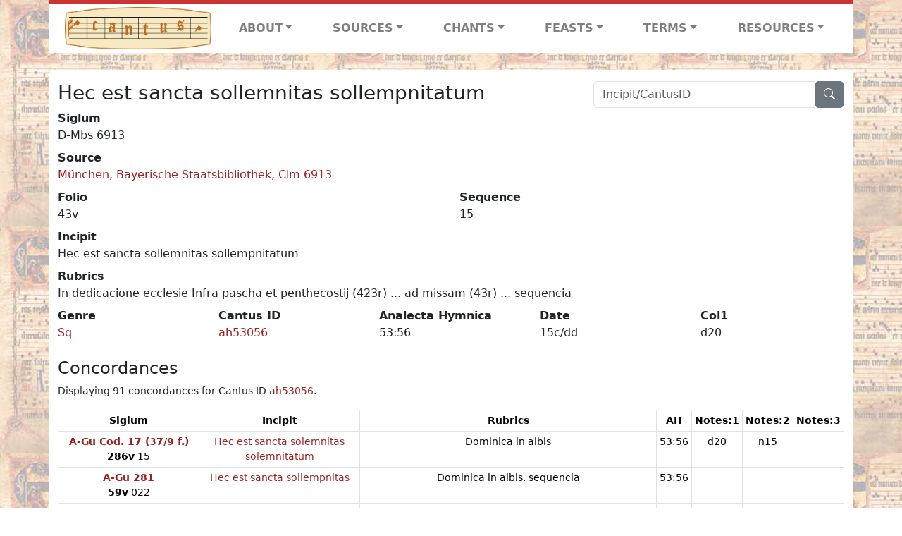

--- FILE ---
content_type: text/html; charset=utf-8
request_url: https://cantusdatabase.org/sequence/634580
body_size: 120938
content:


<!DOCTYPE html>
<html lang="en">
    <head>
        
            <!-- Google tag (gtag.js) -->
            <script async src="https://www.googletagmanager.com/gtag/js?id=G-JXEY1VRT2W"></script>
            <script>
                window.dataLayer = window.dataLayer || [];

                function gtag() {
                    dataLayer.push(arguments);
                }
                gtag('js', new Date());

                gtag('config', 'G-JXEY1VRT2W');
            </script>
        
        
        <title>Hec est sancta sollemnitas sollempnitatum | Cantus Database</title>
        <!-- Required meta tags -->
        <meta name="google-site-verification"
              content="EwxpNpZ_ZOQnetVVLELGn5-aD_beT3EQqUuI6glkArI" />
        <meta charset="utf-8" />
        <meta name="viewport"
              content="width=device-width, initial-scale=1, shrink-to-fit=no" />
        <link rel="icon" href="/static/favicon.ico" />
        <!-- Bootstrap CSS -->
        <link href="https://cdn.jsdelivr.net/npm/bootstrap@5.3.3/dist/css/bootstrap.min.css"
              rel="stylesheet"
              integrity="sha384-QWTKZyjpPEjISv5WaRU9OFeRpok6YctnYmDr5pNlyT2bRjXh0JMhjY6hW+ALEwIH"
              crossorigin="anonymous" />
        <!-- bootstrap CSS for icons -->
        <link rel="stylesheet"
              href="https://cdn.jsdelivr.net/npm/bootstrap-icons@1.11.3/font/bootstrap-icons.min.css" />
        <!-- JS, Popper.js, and jQuery -->
        <script src="https://cdn.jsdelivr.net/npm/@popperjs/core@2.11.8/dist/umd/popper.min.js"
                integrity="sha384-I7E8VVD/ismYTF4hNIPjVp/Zjvgyol6VFvRkX/vR+Vc4jQkC+hVqc2pM8ODewa9r"
                crossorigin="anonymous"></script>
        <script src="https://cdn.jsdelivr.net/npm/bootstrap@5.3.3/dist/js/bootstrap.min.js"
                integrity="sha384-0pUGZvbkm6XF6gxjEnlmuGrJXVbNuzT9qBBavbLwCsOGabYfZo0T0to5eqruptLy"
                crossorigin="anonymous"></script>
        <link href="/static/css/style.css" rel="stylesheet" />
        <link href="/static/fonts/volpiano.css"
              rel="stylesheet"
              media="screen" />
        <link rel="preconnect" href="https://fonts.googleapis.com" />
        <link rel="preconnect" href="https://fonts.gstatic.com" crossorigin />
        <link href="https://fonts.googleapis.com/css2?family=Radio+Canada:ital,wght@0,300..700;1,300..700&display=swap"
              rel="stylesheet" />
        
    </head>
    <body>
        
            <header>
    <nav class="navbar navbar-expand-lg py-0">
        <div class="container bg-white border-top">
            
<a class="navbar-brand" href="/">
    <img class="img-fluid"
         src="/static/cantus-logo.png"
         alt="Cantus Database home"
         title="Cantus Database Home"
         loading="lazy" />
</a>
<!-- Hamburger button to show nav when screen is smaller-->
<button class="navbar-toggler"
        type="button"
        data-bs-toggle="collapse"
        data-bs-target="#navbar-links"
        aria-controls="navbarSupportedContent"
        aria-expanded="false"
        aria-label="Toggle navigation">
    <span class="navbar-toggler-icon"></span>
</button>
<ul class="collapse navbar-collapse navbar-nav text-lg-center align-items-start text-start"
    id="navbar-links">
    <!-- ABOUT -->
    <li class="nav-item dropdown flex-fill">
        <a class="nav-link dropdown-toggle fw-bold"
           href="#"
           id="navbarDropdownLinkAbout"
           role="button"
           data-bs-toggle="dropdown"
           aria-haspopup="true"
           aria-expanded="false">ABOUT</a>
        <div class="dropdown-menu" aria-labelledby="navbarDropdownLinkAbout">
            <a class="dropdown-item" href="/">Home</a>
            <a class="dropdown-item" href="/articles/">News</a>
            <a class="dropdown-item" href="/indexers/">Contributors</a>
            <a class="dropdown-item" href="/about/id-numbers/">ID Numbers: A History and
            Explanation</a>
            <a class="dropdown-item" href="/about/acknowledgements/">Acknowledgements</a>
            <a class="dropdown-item" href="/about/faq/">FAQ</a>
            <a class="dropdown-item"
               href="https://www.youtube.com/watch?v=iMmGrUxhPj4"
               target="_blank">Short Video
            Introduction (YouTube)</a>
            <a class="dropdown-item" href="/about/principles-of-indexing/">Basic Principles of Indexing</a>
            
        </div>
    </li>
    <!-- SOURCES -->
    <li class="nav-item dropdown flex-fill">
        <a class="nav-link dropdown-toggle fw-bold"
           href="#"
           id="navbarDropdownLinkSources"
           role="button"
           data-bs-toggle="dropdown"
           aria-haspopup="true"
           aria-expanded="false">SOURCES</a>
        <div class="dropdown-menu" aria-labelledby="navbarDropdownLinkSources">
            <a class="dropdown-item" href="/sources/?segment=4063">Cantus DB: Sources with Inventories</a>
            <a class="dropdown-item"
               href="/CanadianChantDB/">Canadian Chant Database</a>
            <a class="dropdown-item" href="/Cantorales/">Cantorales in the Americas and Beyond</a>
            <a class="dropdown-item" href="/sources/?segment=4064">Sequence Database (Clavis Sequentiarum by Calvin Bower)</a>
            <a class="dropdown-item" href="/sources/">All Sources</a>
        </div>
    </li>
    <!-- CHANTS -->
    <li class="nav-item dropdown flex-fill">
        <a class="nav-link dropdown-toggle fw-bold"
           href="#"
           id="navbarDropdownLinkChants"
           role="button"
           data-bs-toggle="dropdown"
           aria-haspopup="true"
           aria-expanded="false">CHANTS</a>
        <div class="dropdown-menu" aria-labelledby="navbarDropdownLinkChants">
            <a class="dropdown-item" href="/chant-search/">Chant Search</a>
            <a class="dropdown-item" href="/melody/">Search by melody</a>
            <a class="dropdown-item" href="/sequences/">Clavis Sequentiarum (Sequence Database by Calvin
            Bower)</a>
        </div>
    </li>
    <!-- FEASTS -->
    <li class="nav-item dropdown flex-fill">
        <a class="nav-link dropdown-toggle fw-bold"
           href="#"
           id="navbarDropdownLinkFeasts"
           role="button"
           data-bs-toggle="dropdown"
           aria-haspopup="true"
           aria-expanded="false">FEASTS</a>
        <div class="dropdown-menu" aria-labelledby="navbarDropdownLinkFeasts">
            <a class="dropdown-item" href="/feasts/">List of all feasts</a>
            <a class="dropdown-item" href="/feasts/?date=sanc">Sanctorale</a>
            <a class="dropdown-item" href="/feasts/?date=temp">Temporale</a>
        </div>
    </li>
    <!-- TERMS -->
    <li class="nav-item dropdown flex-fill">
        <a class="nav-link dropdown-toggle fw-bold"
           href="#"
           id="navbarDropdownLinkTerms"
           role="button"
           data-bs-toggle="dropdown"
           aria-haspopup="true"
           aria-expanded="false">TERMS</a>
        <div class="dropdown-menu" aria-labelledby="navbarDropdownLinkTerms">
            <a class="dropdown-item" href="/genres/">Genre abbreviations</a>
            <a class="dropdown-item" href="/services/">Service abbreviations</a>
            <a class="dropdown-item" href="/description/">Fields</a>
        </div>
    </li>
    <!-- RESOURCES -->
    <li class="nav-item dropdown flex-fill">
        <a class="nav-link dropdown-toggle fw-bold"
           href="#"
           id="navbarDropdownLinkResources"
           role="button"
           data-bs-toggle="dropdown"
           aria-haspopup="true"
           aria-expanded="false">RESOURCES</a>
        <div class="dropdown-menu dropdown-menu-end"
             aria-labelledby="navbarDropdownLinkResources">
            <a class="dropdown-item" href="/tutorial/">Tutorial for Cantus Contributors</a>
            <a class="dropdown-item" href="/documents/">Key Instructional Documents</a>
            <a class="dropdown-item"
               href="https://sites.google.com/view/cantus-procedures-manual/home"
               target="_blank">Cantus Database Procedures Manual</a>
            <a class="dropdown-item" href="/citations/">Citation Style</a>
            <a class="dropdown-item" href="/references/">References</a>
        </div>
    </li>
</ul>

        </div>
    </nav>
</header>

        
        <!-- Content goes here, using the extends tag from Django -->
        <main role="main" class="content d-flex">
            
    <div class="container rounded bg-white pt-3 my-4">
        <div class="row">
            <div class="col-lg-4 search-bar order-lg-2">
                <script src="/static/js/search_bar.js"></script>
<div class="position-relative">
    <form method="GET" action="/chant-search/" autocomplete="off">
        <div class="input-group">
            <input type="search"
                   class="form-control"
                   placeholder="Incipit/CantusID"
                   id="searchBar"
                   name="search_bar" />
            <div class="input-group-append">
                <button class="btn btn-secondary" type="submit">
                    <i class="bi bi-search"></i>
                </button>
            </div>
        </div>
    </form>
    <!--The chants returned by the ajax call go here-->
    <div id="chantsDiv" class="position-absolute z-1 w-100"></div>
</div>

            </div>
            <div class="col-lg-8 order-lg-1 pt-3 pt-lg-0">
                
    <h3>Hec est sancta sollemnitas sollempnitatum</h3>
    

            </div>
        </div>
        <div class="row">
            <div class="col">
                
    <!--Display "submit success" message -->
    
    <dl>
        <dt>Siglum</dt>
        <dd>
            D-Mbs 6913
        </dd>
        
            <dt>Source</dt>
            <dd>
                <a href="/source/124042">
                    München, Bayerische Staatsbibliothek, Clm 6913
                </a>
            </dd>
        
        <div class="row">
            <div class="col">
                
                    <dt>Folio</dt>
                    <dd>
                        43v
                    </dd>
                
            </div>
            <div class="col">
                
                    <dt>Sequence</dt>
                    <dd>
                        15
                    </dd>
                
            </div>
        </div>
        
            <dt>Incipit</dt>
            <dd>
                Hec est sancta sollemnitas sollempnitatum
            </dd>
        
        
            <dt>Rubrics</dt>
            <dd>
                In dedicacione ecclesie Infra pascha et penthecostij (423r) ... ad missam (43r) ... sequencia
            </dd>
        
        <div class="row">
            
                <div class="col">
                    <dt>Genre</dt>
                    <dd>
                        <a href="/genre/158"
                           title="Sequence">Sq</a>
                    </dd>
                </div>
            
            
                <div class="col">
                    <dt>Cantus ID</dt>
                    <dd>
                        <a href="https://cantusindex.org/id/ah53056"
                           target="_blank">ah53056</a>
                    </dd>
                </div>
            
            
                <div class="col">
                    <dt>Analecta Hymnica</dt>
                    <dd>
                        53:56
                    </dd>
                </div>
            
            
                <div class="col">
                    <dt>Date</dt>
                    <dd>
                        15c/dd
                    </dd>
                </div>
            
            
                <div class="col">
                    <dt>Col1</dt>
                    <dd>
                        d20
                    </dd>
                </div>
            
            
            
        </div>
        <div class="row">
            
        </div>
    </dl>
    
        <h4>Concordances</h4>
        <p class="small">
            Displaying 91 concordances for Cantus ID <a href="https://cantusindex.org/id/ah53056" target=_blank>ah53056</a>.
        </p>
        <div class="table-responsive">
            <table class="table table-sm small table-bordered">
                <thead>
                    <tr>
                        <th scope="col" class="text-wrap text-center">Siglum</th>
                        <th scope="col" class="text-wrap text-center">Incipit</th>
                        <th scope="col" class="text-wrap text-center">Rubrics</th>
                        <th scope="col" class="text-wrap text-center">AH</th>
                        <th scope="col" class="text-wrap text-center">Notes:1</th>
                        <th scope="col" class="text-wrap text-center">Notes:2</th>
                        <th scope="col" class="text-wrap text-center">Notes:3</th>
                    </tr>
                </thead>
                <tbody>
                    
                        <tr>
                            <td class="text-wrap text-center">
                                
                                    <a href="/source/124052"
                                       title="Graz, Universitätsbibliothek, Cod. 17  (37/9 f.)"><b>A-Gu Cod. 17  (37/9 f.)</b></a>
                                    <br />
                                    <b>286v</b>  15
                                
                            </td>
                            <td class="text-wrap text-center">
                                <a href="/sequence/635069">Hec est sancta solemnitas solemnitatum</a>
                            </td>
                            <td class="text-wrap text-center">Dominica in albis</td>
                            <td class="text-wrap text-center">53:56</td>
                            <td class="text-wrap text-center">d20</td>
                            <td class="text-wrap text-center">n15</td>
                            <td class="text-wrap text-center"></td>
                        </tr>
                    
                        <tr>
                            <td class="text-wrap text-center">
                                
                                    <a href="/source/123957"
                                       title="Graz, Universitätsbibliothek, 281"><b>A-Gu 281</b></a>
                                    <br />
                                    <b>59v</b>  022
                                
                            </td>
                            <td class="text-wrap text-center">
                                <a href="/sequence/629696">Hec est sancta sollempnitas</a>
                            </td>
                            <td class="text-wrap text-center">Dominica in albis. sequencia</td>
                            <td class="text-wrap text-center">53:56</td>
                            <td class="text-wrap text-center"></td>
                            <td class="text-wrap text-center"></td>
                            <td class="text-wrap text-center"></td>
                        </tr>
                    
                        <tr>
                            <td class="text-wrap text-center">
                                
                                    <a href="/source/123902"
                                       title="Graz, Universitätsbibliothek, 479"><b>A-Gu 479</b></a>
                                    <br />
                                    <b>117r</b>  024
                                
                            </td>
                            <td class="text-wrap text-center">
                                <a href="/sequence/626978">Hec est sancta sollemnitas sollemnitatum</a>
                            </td>
                            <td class="text-wrap text-center">Dominica in albis</td>
                            <td class="text-wrap text-center">53:56</td>
                            <td class="text-wrap text-center"></td>
                            <td class="text-wrap text-center"></td>
                            <td class="text-wrap text-center"></td>
                        </tr>
                    
                        <tr>
                            <td class="text-wrap text-center">
                                
                                    <a href="/source/123932"
                                       title="Graz, Universitätsbibliothek, 761"><b>A-Gu 761</b></a>
                                    <br />
                                    <b>36v</b>  15
                                
                            </td>
                            <td class="text-wrap text-center">
                                <a href="/sequence/628004">Hec est sancta sollempnitas sollempnitatum</a>
                            </td>
                            <td class="text-wrap text-center">In octava</td>
                            <td class="text-wrap text-center">53:56</td>
                            <td class="text-wrap text-center"></td>
                            <td class="text-wrap text-center"></td>
                            <td class="text-wrap text-center"></td>
                        </tr>
                    
                        <tr>
                            <td class="text-wrap text-center">
                                
                                    <a href="/source/123988"
                                       title="Graz, Universitätsbibliothek, 767"><b>A-Gu 767</b></a>
                                    <br />
                                    <b>75r</b>  a15
                                
                            </td>
                            <td class="text-wrap text-center">
                                <a href="/sequence/630737">Hec est sancta sollempnitas sollempnitatum</a>
                            </td>
                            <td class="text-wrap text-center">De resurrectione</td>
                            <td class="text-wrap text-center">53:56</td>
                            <td class="text-wrap text-center"></td>
                            <td class="text-wrap text-center"></td>
                            <td class="text-wrap text-center"></td>
                        </tr>
                    
                        <tr>
                            <td class="text-wrap text-center">
                                
                                    <a href="/source/123930"
                                       title="Graz, Universitätsbibliothek, 769"><b>A-Gu 769</b></a>
                                    <br />
                                    <b>98r</b>  17
                                
                            </td>
                            <td class="text-wrap text-center">
                                <a href="/sequence/628064">Hec est sancta sollempnitas sollempnitatum</a>
                            </td>
                            <td class="text-wrap text-center">In octava pasche</td>
                            <td class="text-wrap text-center">53:56</td>
                            <td class="text-wrap text-center">int20</td>
                            <td class="text-wrap text-center"></td>
                            <td class="text-wrap text-center"></td>
                        </tr>
                    
                        <tr>
                            <td class="text-wrap text-center">
                                
                                    <a href="/source/123989"
                                       title="Klosterneuburg, Augustiner-Chorherrenstift - Bibliothek, 588"><b>A-KN 588</b></a>
                                    <br />
                                    <b>183r</b>  21
                                
                            </td>
                            <td class="text-wrap text-center">
                                <a href="/sequence/630923">Hec est sancta sollempnitas</a>
                            </td>
                            <td class="text-wrap text-center">[none]</td>
                            <td class="text-wrap text-center">53:56</td>
                            <td class="text-wrap text-center">d10</td>
                            <td class="text-wrap text-center"></td>
                            <td class="text-wrap text-center"></td>
                        </tr>
                    
                        <tr>
                            <td class="text-wrap text-center">
                                
                                    <a href="/source/123897"
                                       title="Linz, Oberösterreichische Landesbibliothek, 286"><b>A-LIb 286</b></a>
                                    <br />
                                    <b>49v</b>  15
                                
                            </td>
                            <td class="text-wrap text-center">
                                <a href="/sequence/626503">Hec est sollempnitas sollempnitatum</a>
                            </td>
                            <td class="text-wrap text-center">In octava pasche</td>
                            <td class="text-wrap text-center">53:56</td>
                            <td class="text-wrap text-center"></td>
                            <td class="text-wrap text-center"></td>
                            <td class="text-wrap text-center"></td>
                        </tr>
                    
                        <tr>
                            <td class="text-wrap text-center">
                                
                                    <a href="/source/123858"
                                       title="Linz, Oberösterreichische Landesbibliothek, 466"><b>A-LIb 466</b></a>
                                    <br />
                                    <b>59r</b>  14
                                
                            </td>
                            <td class="text-wrap text-center">
                                <a href="/sequence/624948">Haec est sancta sollempnitas</a>
                            </td>
                            <td class="text-wrap text-center">In octava paschae</td>
                            <td class="text-wrap text-center">53:56</td>
                            <td class="text-wrap text-center">d20</td>
                            <td class="text-wrap text-center"></td>
                            <td class="text-wrap text-center"></td>
                        </tr>
                    
                        <tr>
                            <td class="text-wrap text-center">
                                
                                    <a href="/source/123933"
                                       title="Vorau, Stiftsbibliothek, 177 (XC)"><b>A-VOR 177 (XC)</b></a>
                                    <br />
                                    <b>47v</b>  15
                                
                            </td>
                            <td class="text-wrap text-center">
                                <a href="/sequence/628110">Hec est sancta sollempnitas sollempnitatum</a>
                            </td>
                            <td class="text-wrap text-center">Sabbato</td>
                            <td class="text-wrap text-center">53:56</td>
                            <td class="text-wrap text-center">d20</td>
                            <td class="text-wrap text-center"></td>
                            <td class="text-wrap text-center"></td>
                        </tr>
                    
                        <tr>
                            <td class="text-wrap text-center">
                                
                                    <a href="/source/123915"
                                       title="Vorau, Stiftsbibliothek, 303 (XXXVII)"><b>A-VOR 303 (XXXVII)</b></a>
                                    <br />
                                    <b>78v</b>  17
                                
                            </td>
                            <td class="text-wrap text-center">
                                <a href="/sequence/627521">Hec est sacra sollempnitas sollempnitatum</a>
                            </td>
                            <td class="text-wrap text-center">In octava</td>
                            <td class="text-wrap text-center">53:56</td>
                            <td class="text-wrap text-center"></td>
                            <td class="text-wrap text-center"></td>
                            <td class="text-wrap text-center"></td>
                        </tr>
                    
                        <tr>
                            <td class="text-wrap text-center">
                                
                                    <a href="/source/123852"
                                       title="Wien, Österreichische Nationalbibliothek, Cpv 1043"><b>A-Wn Cpv 1043</b></a>
                                    <br />
                                    <b>3v</b>  13
                                
                            </td>
                            <td class="text-wrap text-center">
                                <a href="/sequence/623367">Haec est sancta sollempnitas</a>
                            </td>
                            <td class="text-wrap text-center">In octava pasche</td>
                            <td class="text-wrap text-center">53:56</td>
                            <td class="text-wrap text-center">d20</td>
                            <td class="text-wrap text-center"></td>
                            <td class="text-wrap text-center"></td>
                        </tr>
                    
                        <tr>
                            <td class="text-wrap text-center">
                                
                                    <a href="/source/123859"
                                       title="Wien, Österreichische Nationalbibliothek, Cpv 13 314"><b>A-Wn Cpv 13 314</b></a>
                                    <br />
                                    <b>97v</b>  a20
                                
                            </td>
                            <td class="text-wrap text-center">
                                <a href="/sequence/626242">Hec est sancta</a>
                            </td>
                            <td class="text-wrap text-center">In octava pascae</td>
                            <td class="text-wrap text-center">53:56</td>
                            <td class="text-wrap text-center"></td>
                            <td class="text-wrap text-center"></td>
                            <td class="text-wrap text-center"></td>
                        </tr>
                    
                        <tr>
                            <td class="text-wrap text-center">
                                
                                    <a href="/source/123898"
                                       title="Wien, Österreichische Nationalbibliothek, Ser. Nov. 2700"><b>A-Wn Ser. Nov. 2700</b></a>
                                    <br />
                                    <b>p. 448</b>  17
                                
                            </td>
                            <td class="text-wrap text-center">
                                <a href="/sequence/626573">Hec est sancta solemnitas</a>
                            </td>
                            <td class="text-wrap text-center">In inventione sancte crucis</td>
                            <td class="text-wrap text-center">53:56</td>
                            <td class="text-wrap text-center"></td>
                            <td class="text-wrap text-center"></td>
                            <td class="text-wrap text-center"></td>
                        </tr>
                    
                        <tr>
                            <td class="text-wrap text-center">
                                
                                    <a href="/source/123841"
                                       title="Einsiedeln, Stiftsbibliothek, cod. 113 (466)"><b>CH-E cod. 113 (466)</b></a>
                                    <br />
                                    <b>p. 46</b>  19
                                
                            </td>
                            <td class="text-wrap text-center">
                                <a href="/sequence/623532">Haec est sancta solemnitas solemnitatum</a>
                            </td>
                            <td class="text-wrap text-center">In inventione s. crucis</td>
                            <td class="text-wrap text-center">53:56</td>
                            <td class="text-wrap text-center">d20</td>
                            <td class="text-wrap text-center"></td>
                            <td class="text-wrap text-center"></td>
                        </tr>
                    
                        <tr>
                            <td class="text-wrap text-center">
                                
                                    <a href="/source/123883"
                                       title="Einsiedeln, Stiftsbibliothek, cod. 114"><b>CH-E cod. 114</b></a>
                                    <br />
                                    <b>p. 171</b>  19
                                
                            </td>
                            <td class="text-wrap text-center">
                                <a href="/sequence/624996">Haec est sancta solemnitas</a>
                            </td>
                            <td class="text-wrap text-center">In inventione s. crucis</td>
                            <td class="text-wrap text-center">53:56</td>
                            <td class="text-wrap text-center">d20</td>
                            <td class="text-wrap text-center"></td>
                            <td class="text-wrap text-center"></td>
                        </tr>
                    
                        <tr>
                            <td class="text-wrap text-center">
                                
                                    <a href="/source/123779"
                                       title="Einsiedeln, Stiftsbibliothek, cod. 121"><b>CH-E cod. 121</b></a>
                                    <br />
                                    <b>p. 483 [242r]</b>  23
                                
                            </td>
                            <td class="text-wrap text-center">
                                <a href="/sequence/620765">Haec est sancta solemnitas [inc., cf. 18]</a>
                            </td>
                            <td class="text-wrap text-center">De sanctae crucis inventio</td>
                            <td class="text-wrap text-center">53:56</td>
                            <td class="text-wrap text-center">d20</td>
                            <td class="text-wrap text-center">n15</td>
                            <td class="text-wrap text-center">Virgo plorans</td>
                        </tr>
                    
                        <tr>
                            <td class="text-wrap text-center">
                                
                                    <a href="/source/123779"
                                       title="Einsiedeln, Stiftsbibliothek, cod. 121"><b>CH-E cod. 121</b></a>
                                    <br />
                                    <b>p. 477 [239r]</b>  18
                                
                            </td>
                            <td class="text-wrap text-center">
                                <a href="/sequence/620760">Haec est sancta solemnitas solemnitatum</a>
                            </td>
                            <td class="text-wrap text-center">In octava paschae</td>
                            <td class="text-wrap text-center">53:56</td>
                            <td class="text-wrap text-center">d20</td>
                            <td class="text-wrap text-center">n15</td>
                            <td class="text-wrap text-center">Virgo plorans</td>
                        </tr>
                    
                        <tr>
                            <td class="text-wrap text-center">
                                
                                    <a href="/source/123895"
                                       title="Einsiedeln, Stiftsbibliothek, cod. 366"><b>CH-E cod. 366</b></a>
                                    <br />
                                    <b>p. 20</b>  22
                                
                            </td>
                            <td class="text-wrap text-center">
                                <a href="/sequence/625847">Hec est sancta sollemnitas sollemnitatum</a>
                            </td>
                            <td class="text-wrap text-center">In inventione s. crucis</td>
                            <td class="text-wrap text-center">53:56</td>
                            <td class="text-wrap text-center">d20</td>
                            <td class="text-wrap text-center">n15</td>
                            <td class="text-wrap text-center">Virgo plorans</td>
                        </tr>
                    
                        <tr>
                            <td class="text-wrap text-center">
                                
                                    <a href="/source/123896"
                                       title="Sankt-Gallen, Stiftsbibliothek, cod. 375"><b>CH-SGs cod. 375</b></a>
                                    <br />
                                    <b>p. 280</b>  a28
                                
                            </td>
                            <td class="text-wrap text-center">
                                <a href="/sequence/625797">Haec est sancta (inc. only)</a>
                            </td>
                            <td class="text-wrap text-center">De sanctae crucis inventione</td>
                            <td class="text-wrap text-center">53:56</td>
                            <td class="text-wrap text-center">[d20]</td>
                            <td class="text-wrap text-center"></td>
                            <td class="text-wrap text-center">Virgo plorans</td>
                        </tr>
                    
                        <tr>
                            <td class="text-wrap text-center">
                                
                                    <a href="/source/123896"
                                       title="Sankt-Gallen, Stiftsbibliothek, cod. 375"><b>CH-SGs cod. 375</b></a>
                                    <br />
                                    <b>p. 276</b>  a23
                                
                            </td>
                            <td class="text-wrap text-center">
                                <a href="/sequence/625792">Haec est sancta</a>
                            </td>
                            <td class="text-wrap text-center">In octava paschae</td>
                            <td class="text-wrap text-center">53:56</td>
                            <td class="text-wrap text-center">[d20]</td>
                            <td class="text-wrap text-center"></td>
                            <td class="text-wrap text-center">Virgo plorans</td>
                        </tr>
                    
                        <tr>
                            <td class="text-wrap text-center">
                                
                                    <a href="/source/123832"
                                       title="Sankt-Gallen, Stiftsbibliothek, cod. 376"><b>CH-SGs cod. 376</b></a>
                                    <br />
                                    <b>p. 368</b>  d35
                                
                            </td>
                            <td class="text-wrap text-center">
                                <a href="/sequence/623136">Haec est sancta (incipit only, no neumes)</a>
                            </td>
                            <td class="text-wrap text-center">De s. crucis inventione</td>
                            <td class="text-wrap text-center">53:56</td>
                            <td class="text-wrap text-center"></td>
                            <td class="text-wrap text-center"></td>
                            <td class="text-wrap text-center"></td>
                        </tr>
                    
                        <tr>
                            <td class="text-wrap text-center">
                                
                                    <a href="/source/123832"
                                       title="Sankt-Gallen, Stiftsbibliothek, cod. 376"><b>CH-SGs cod. 376</b></a>
                                    <br />
                                    <b>p. 364</b>  d30
                                
                            </td>
                            <td class="text-wrap text-center">
                                <a href="/sequence/623131">Haec est sancta solemnitas</a>
                            </td>
                            <td class="text-wrap text-center"></td>
                            <td class="text-wrap text-center">53:56</td>
                            <td class="text-wrap text-center">d20</td>
                            <td class="text-wrap text-center"></td>
                            <td class="text-wrap text-center">Virgo plorans</td>
                        </tr>
                    
                        <tr>
                            <td class="text-wrap text-center">
                                
                                    <a href="/source/123833"
                                       title="Sankt-Gallen, Stiftsbibliothek, cod. 378"><b>CH-SGs cod. 378</b></a>
                                    <br />
                                    <b>p. 214</b>  b28
                                
                            </td>
                            <td class="text-wrap text-center">
                                <a href="/sequence/623208">Haec est sancta solemnitas solemnitatum</a>
                            </td>
                            <td class="text-wrap text-center">Unde supra</td>
                            <td class="text-wrap text-center">53:56</td>
                            <td class="text-wrap text-center">d20</td>
                            <td class="text-wrap text-center"></td>
                            <td class="text-wrap text-center">Virgo plorans</td>
                        </tr>
                    
                        <tr>
                            <td class="text-wrap text-center">
                                
                                    <a href="/source/123833"
                                       title="Sankt-Gallen, Stiftsbibliothek, cod. 378"><b>CH-SGs cod. 378</b></a>
                                    <br />
                                    <b>p. 220</b>  b33
                                
                            </td>
                            <td class="text-wrap text-center">
                                <a href="/sequence/623213">Haec est sancta solemnitas (incipit only)</a>
                            </td>
                            <td class="text-wrap text-center">De inventione s. crucis</td>
                            <td class="text-wrap text-center">53:56</td>
                            <td class="text-wrap text-center"></td>
                            <td class="text-wrap text-center"></td>
                            <td class="text-wrap text-center"></td>
                        </tr>
                    
                        <tr>
                            <td class="text-wrap text-center">
                                
                                    <a href="/source/123842"
                                       title="Sankt-Gallen, Stiftsbibliothek, cod. 380"><b>CH-SGs cod. 380</b></a>
                                    <br />
                                    <b>p. 183</b>  a30
                                
                            </td>
                            <td class="text-wrap text-center">
                                <a href="/sequence/623596">Haec est sancta solemnitas (incipit only)</a>
                            </td>
                            <td class="text-wrap text-center">De sanctae crucis inventione</td>
                            <td class="text-wrap text-center">53:56</td>
                            <td class="text-wrap text-center"></td>
                            <td class="text-wrap text-center"></td>
                            <td class="text-wrap text-center">Virgo plorans</td>
                        </tr>
                    
                        <tr>
                            <td class="text-wrap text-center">
                                
                                    <a href="/source/123842"
                                       title="Sankt-Gallen, Stiftsbibliothek, cod. 380"><b>CH-SGs cod. 380</b></a>
                                    <br />
                                    <b>p. 178</b>  a25
                                
                            </td>
                            <td class="text-wrap text-center">
                                <a href="/sequence/623591">Haec est sancta solemnitas solemnitatum</a>
                            </td>
                            <td class="text-wrap text-center">In octava pasche</td>
                            <td class="text-wrap text-center">53:56</td>
                            <td class="text-wrap text-center">d20</td>
                            <td class="text-wrap text-center"></td>
                            <td class="text-wrap text-center">Virgo plorans</td>
                        </tr>
                    
                        <tr>
                            <td class="text-wrap text-center">
                                
                                    <a href="/source/123790"
                                       title="Sankt-Gallen, Stiftsbibliothek, cod. 381"><b>CH-SGs cod. 381</b></a>
                                    <br />
                                    <b>408</b>  31
                                
                            </td>
                            <td class="text-wrap text-center">
                                <a href="/sequence/620692">Haec est sancta solemnitas solemnitatum</a>
                            </td>
                            <td class="text-wrap text-center">In octava paschae</td>
                            <td class="text-wrap text-center">53:56</td>
                            <td class="text-wrap text-center">d20</td>
                            <td class="text-wrap text-center">n15</td>
                            <td class="text-wrap text-center">Virgo plorans</td>
                        </tr>
                    
                        <tr>
                            <td class="text-wrap text-center">
                                
                                    <a href="/source/123790"
                                       title="Sankt-Gallen, Stiftsbibliothek, cod. 381"><b>CH-SGs cod. 381</b></a>
                                    <br />
                                    <b>414</b>  36
                                
                            </td>
                            <td class="text-wrap text-center">
                                <a href="/sequence/620697">Haec est sancta solemnitas solemnnitatum</a>
                            </td>
                            <td class="text-wrap text-center">De crucis inventione</td>
                            <td class="text-wrap text-center">53:56</td>
                            <td class="text-wrap text-center">d20</td>
                            <td class="text-wrap text-center">n15</td>
                            <td class="text-wrap text-center">Virgo plorans</td>
                        </tr>
                    
                        <tr>
                            <td class="text-wrap text-center">
                                
                                    <a href="/source/123843"
                                       title="Sankt-Gallen, Stiftsbibliothek, cod. 382"><b>CH-SGs cod. 382</b></a>
                                    <br />
                                    <b>p. 137</b>  24
                                
                            </td>
                            <td class="text-wrap text-center">
                                <a href="/sequence/623662">Haec est sancta solemnitas</a>
                            </td>
                            <td class="text-wrap text-center">In inventione (p. 136) sancte crucis</td>
                            <td class="text-wrap text-center">53:56</td>
                            <td class="text-wrap text-center">d20</td>
                            <td class="text-wrap text-center"></td>
                            <td class="text-wrap text-center">Virgo plorans</td>
                        </tr>
                    
                        <tr>
                            <td class="text-wrap text-center">
                                
                                    <a href="/source/123843"
                                       title="Sankt-Gallen, Stiftsbibliothek, cod. 382"><b>CH-SGs cod. 382</b></a>
                                    <br />
                                    <b>p. 141</b>  29
                                
                            </td>
                            <td class="text-wrap text-center">
                                <a href="/sequence/623667">Haec est sancta solemnitas (inc. only)</a>
                            </td>
                            <td class="text-wrap text-center">De inventione sanctae crucis</td>
                            <td class="text-wrap text-center">53:56</td>
                            <td class="text-wrap text-center"></td>
                            <td class="text-wrap text-center"></td>
                            <td class="text-wrap text-center"></td>
                        </tr>
                    
                        <tr>
                            <td class="text-wrap text-center">
                                
                                    <a href="/source/123869"
                                       title="Zürich, Zentralbibliothek, Rh. 125"><b>CH-Zz Rh. 125</b></a>
                                    <br />
                                    <b>p. 200</b>  15
                                
                            </td>
                            <td class="text-wrap text-center">
                                <a href="/sequence/627662">Hec est sancta sollemnitas</a>
                            </td>
                            <td class="text-wrap text-center">In octava pasche</td>
                            <td class="text-wrap text-center">53:56</td>
                            <td class="text-wrap text-center"></td>
                            <td class="text-wrap text-center"></td>
                            <td class="text-wrap text-center"></td>
                        </tr>
                    
                        <tr>
                            <td class="text-wrap text-center">
                                
                                    <a href="/source/123952"
                                       title="Zürich, Zentralbibliothek, Rh. 14"><b>CH-Zz Rh. 14</b></a>
                                    <br />
                                    <b>56r</b>  18
                                
                            </td>
                            <td class="text-wrap text-center">
                                <a href="/sequence/628827">Haec est sancta sollemnitas</a>
                            </td>
                            <td class="text-wrap text-center">In octava pasche</td>
                            <td class="text-wrap text-center">53:56</td>
                            <td class="text-wrap text-center"></td>
                            <td class="text-wrap text-center"></td>
                            <td class="text-wrap text-center"></td>
                        </tr>
                    
                        <tr>
                            <td class="text-wrap text-center">
                                
                                    <a href="/source/123929"
                                       title="Zürich, Zentralbibliothek, Rh. 55"><b>CH-Zz Rh. 55</b></a>
                                    <br />
                                    <b>p. 218</b>  17
                                
                            </td>
                            <td class="text-wrap text-center">
                                <a href="/sequence/630444">Haec est sancta sollemnitas</a>
                            </td>
                            <td class="text-wrap text-center">[none]</td>
                            <td class="text-wrap text-center">53:56</td>
                            <td class="text-wrap text-center"></td>
                            <td class="text-wrap text-center"></td>
                            <td class="text-wrap text-center"></td>
                        </tr>
                    
                        <tr>
                            <td class="text-wrap text-center">
                                
                                    <a href="/source/123844"
                                       title="Zürich, Zentralbibliothek, Rh. 132"><b>CH-Zz Rh. 132</b></a>
                                    <br />
                                    <b>49v</b>  b19
                                
                            </td>
                            <td class="text-wrap text-center">
                                <a href="/sequence/623748">Haec est sancta solemnitas solemnitatum</a>
                            </td>
                            <td class="text-wrap text-center">In oct. Pasche [?]</td>
                            <td class="text-wrap text-center">53:56</td>
                            <td class="text-wrap text-center">d20</td>
                            <td class="text-wrap text-center"></td>
                            <td class="text-wrap text-center">[?]</td>
                        </tr>
                    
                        <tr>
                            <td class="text-wrap text-center">
                                
                                    <a href="/source/123975"
                                       title="Prague, Knihovna metropolitni kapituly sv. Vita, P VIII"><b>CZ-Pap P VIII</b></a>
                                    <br />
                                    <b>39v</b>  015
                                
                            </td>
                            <td class="text-wrap text-center">
                                <a href="/sequence/631585">Hec est sancta solempnitas</a>
                            </td>
                            <td class="text-wrap text-center">Alia</td>
                            <td class="text-wrap text-center">53:56</td>
                            <td class="text-wrap text-center">d20</td>
                            <td class="text-wrap text-center"></td>
                            <td class="text-wrap text-center"></td>
                        </tr>
                    
                        <tr>
                            <td class="text-wrap text-center">
                                
                                    <a href="/source/124013"
                                       title="Berlin, Staatsbibliothek Preussischer Kulturbesitz, MUS. MS. 40608"><b>D-B MUS. MS. 40608</b></a>
                                    <br />
                                    <b>123v</b>  18
                                
                            </td>
                            <td class="text-wrap text-center">
                                <a href="/sequence/636340">Hec est sancta sollempnitas</a>
                            </td>
                            <td class="text-wrap text-center">Dominica III (123r) ... Seq.</td>
                            <td class="text-wrap text-center">53:56</td>
                            <td class="text-wrap text-center">d20</td>
                            <td class="text-wrap text-center"></td>
                            <td class="text-wrap text-center"></td>
                        </tr>
                    
                        <tr>
                            <td class="text-wrap text-center">
                                
                                    <a href="/source/123916"
                                       title="Berlin, Staatsbibliothek Preussischer Kulturbesitz, th.lat.4o  664"><b>D-B th.lat.4o  664</b></a>
                                    <br />
                                    <b>177v</b>  14
                                
                            </td>
                            <td class="text-wrap text-center">
                                <a href="/sequence/627580">Hec est sancta sollempnitas sollempnitatum</a>
                            </td>
                            <td class="text-wrap text-center">feria v</td>
                            <td class="text-wrap text-center">53:56</td>
                            <td class="text-wrap text-center">d20</td>
                            <td class="text-wrap text-center">n15</td>
                            <td class="text-wrap text-center"></td>
                        </tr>
                    
                        <tr>
                            <td class="text-wrap text-center">
                                
                                    <a href="/source/123811"
                                       title="Berlin, Staatsbibliothek Preussischer Kulturbesitz, th.lat.4o  11"><b>D-B th.lat.4o  11</b></a>
                                    <br />
                                    <b>181r</b>  32
                                
                            </td>
                            <td class="text-wrap text-center">
                                <a href="/sequence/621657">Haec est sancta sollemnitas sollemnitatum</a>
                            </td>
                            <td class="text-wrap text-center">In octava paschae</td>
                            <td class="text-wrap text-center">53:56</td>
                            <td class="text-wrap text-center">d20</td>
                            <td class="text-wrap text-center"></td>
                            <td class="text-wrap text-center">Virgo plorans</td>
                        </tr>
                    
                        <tr>
                            <td class="text-wrap text-center">
                                
                                    <a href="/source/123812"
                                       title="Bamberg, Staatsbibliothek, lit. 5"><b>D-BAs lit. 5</b></a>
                                    <br />
                                    <b>92r</b>  27
                                
                            </td>
                            <td class="text-wrap text-center">
                                <a href="/sequence/621734">Haec est sancta sollemnitas</a>
                            </td>
                            <td class="text-wrap text-center">In octaba pasche</td>
                            <td class="text-wrap text-center">53:56</td>
                            <td class="text-wrap text-center">d20</td>
                            <td class="text-wrap text-center">n15</td>
                            <td class="text-wrap text-center">Virgo plorans</td>
                        </tr>
                    
                        <tr>
                            <td class="text-wrap text-center">
                                
                                    <a href="/source/123791"
                                       title="Bamberg, Staatsbibliothek, lit. 6"><b>D-BAs lit. 6</b></a>
                                    <br />
                                    <b>80v</b>  26
                                
                            </td>
                            <td class="text-wrap text-center">
                                <a href="/sequence/620921">Haec est sancta solemnitas solemnitatum [inc.]</a>
                            </td>
                            <td class="text-wrap text-center">Inventio sanctae crucis</td>
                            <td class="text-wrap text-center">53:56</td>
                            <td class="text-wrap text-center">d20</td>
                            <td class="text-wrap text-center">n15</td>
                            <td class="text-wrap text-center">[Vir]go plorans</td>
                        </tr>
                    
                        <tr>
                            <td class="text-wrap text-center">
                                
                                    <a href="/source/123791"
                                       title="Bamberg, Staatsbibliothek, lit. 6"><b>D-BAs lit. 6</b></a>
                                    <br />
                                    <b>80r</b>  21
                                
                            </td>
                            <td class="text-wrap text-center">
                                <a href="/sequence/620916">Haec est sancta solmnitas solemnitatum</a>
                            </td>
                            <td class="text-wrap text-center">In octavas paschae</td>
                            <td class="text-wrap text-center">53:56</td>
                            <td class="text-wrap text-center">d20</td>
                            <td class="text-wrap text-center">n15</td>
                            <td class="text-wrap text-center">Virgo plor[ans]</td>
                        </tr>
                    
                        <tr>
                            <td class="text-wrap text-center">
                                
                                    <a href="/source/123991"
                                       title="Karlsruhe, Badische Landesbibliothek - Musiksammlung, St. Peter 14a"><b>D-KA St. Peter 14a</b></a>
                                    <br />
                                    <b>76r</b>  16
                                
                            </td>
                            <td class="text-wrap text-center">
                                <a href="/sequence/630786">Hec est sancta sollemnitas</a>
                            </td>
                            <td class="text-wrap text-center">Sabbato</td>
                            <td class="text-wrap text-center">53:56</td>
                            <td class="text-wrap text-center"></td>
                            <td class="text-wrap text-center"></td>
                            <td class="text-wrap text-center"></td>
                        </tr>
                    
                        <tr>
                            <td class="text-wrap text-center">
                                
                                    <a href="/source/123874"
                                       title="Kassel, Landesbibliothek, 4o theol. 15"><b>D-Kl 4o theol. 15</b></a>
                                    <br />
                                    <b>182v</b>  20
                                
                            </td>
                            <td class="text-wrap text-center">
                                <a href="/sequence/625049">Hec est sancta sollempnitas</a>
                            </td>
                            <td class="text-wrap text-center">Feria vi</td>
                            <td class="text-wrap text-center">53:56</td>
                            <td class="text-wrap text-center">d20</td>
                            <td class="text-wrap text-center"></td>
                            <td class="text-wrap text-center"></td>
                        </tr>
                    
                        <tr>
                            <td class="text-wrap text-center">
                                
                                    <a href="/source/123878"
                                       title="München, Bayerische Staatsbibliothek, Clm 11004"><b>D-Mbs Clm 11004</b></a>
                                    <br />
                                    <b>110r</b>  15
                                
                            </td>
                            <td class="text-wrap text-center">
                                <a href="/sequence/624713">Haec est sancta sollemnitas</a>
                            </td>
                            <td class="text-wrap text-center">In octava pasche</td>
                            <td class="text-wrap text-center">53:56</td>
                            <td class="text-wrap text-center"></td>
                            <td class="text-wrap text-center">d20</td>
                            <td class="text-wrap text-center"></td>
                        </tr>
                    
                        <tr>
                            <td class="text-wrap text-center">
                                
                                    <a href="/source/123911"
                                       title="München, Bayerische Staatsbibliothek, Clm 13125"><b>D-Mbs Clm 13125</b></a>
                                    <br />
                                    <b>113r</b>  a18
                                
                            </td>
                            <td class="text-wrap text-center">
                                <a href="/sequence/626136">Hec est sancta sollemnitatum (sic)</a>
                            </td>
                            <td class="text-wrap text-center">[none]</td>
                            <td class="text-wrap text-center">53:56</td>
                            <td class="text-wrap text-center">d20</td>
                            <td class="text-wrap text-center"></td>
                            <td class="text-wrap text-center"></td>
                        </tr>
                    
                        <tr>
                            <td class="text-wrap text-center">
                                
                                    <a href="/source/124029"
                                       title="München, Bayerische Staatsbibliothek, Clm 14045"><b>D-Mbs Clm 14045</b></a>
                                    <br />
                                    <b>96r</b>  10
                                
                            </td>
                            <td class="text-wrap text-center">
                                <a href="/sequence/633037">Hec est sancta sollempnitas</a>
                            </td>
                            <td class="text-wrap text-center">De invencione s. crucis (95r) ... sequencia</td>
                            <td class="text-wrap text-center">53:56</td>
                            <td class="text-wrap text-center"></td>
                            <td class="text-wrap text-center"></td>
                            <td class="text-wrap text-center"></td>
                        </tr>
                    
                        <tr>
                            <td class="text-wrap text-center">
                                
                                    <a href="/source/123821"
                                       title="München, Bayerische Staatsbibliothek, Clm 14083"><b>D-Mbs Clm 14083</b></a>
                                    <br />
                                    <b>16r</b>  s20
                                
                            </td>
                            <td class="text-wrap text-center">
                                <a href="/sequence/622584">Haec est sancta sollemnitas sollemnitatem (sic)</a>
                            </td>
                            <td class="text-wrap text-center">In octava paschae</td>
                            <td class="text-wrap text-center">53:56</td>
                            <td class="text-wrap text-center">d20</td>
                            <td class="text-wrap text-center"></td>
                            <td class="text-wrap text-center"></td>
                        </tr>
                    
                        <tr>
                            <td class="text-wrap text-center">
                                
                                    <a href="/source/123992"
                                       title="München, Bayerische Staatsbibliothek, Clm 15730"><b>D-Mbs Clm 15730</b></a>
                                    <br />
                                    <b>62v</b>  14
                                
                            </td>
                            <td class="text-wrap text-center">
                                <a href="/sequence/630841">Hec est sancta sollempnitas</a>
                            </td>
                            <td class="text-wrap text-center">Feria quinta</td>
                            <td class="text-wrap text-center">53:56</td>
                            <td class="text-wrap text-center">d20</td>
                            <td class="text-wrap text-center"></td>
                            <td class="text-wrap text-center"></td>
                        </tr>
                    
                        <tr>
                            <td class="text-wrap text-center">
                                
                                    <a href="/source/123834"
                                       title="München, Bayerische Staatsbibliothek, Clm 17019"><b>D-Mbs Clm 17019</b></a>
                                    <br />
                                    <b>80r</b>  16
                                
                            </td>
                            <td class="text-wrap text-center">
                                <a href="/sequence/624808">Haec est sancta sollemnitas</a>
                            </td>
                            <td class="text-wrap text-center">Dom. in octava pasche</td>
                            <td class="text-wrap text-center">53:56</td>
                            <td class="text-wrap text-center"></td>
                            <td class="text-wrap text-center"></td>
                            <td class="text-wrap text-center"></td>
                        </tr>
                    
                        <tr>
                            <td class="text-wrap text-center">
                                
                                    <a href="/source/124057"
                                       title="München, Bayerische Staatsbibliothek, Clm 19267"><b>D-Mbs Clm 19267</b></a>
                                    <br />
                                    <b>225r</b>  14
                                
                            </td>
                            <td class="text-wrap text-center">
                                <a href="/sequence/635152">Hec est sancta sollempnitas sollempnitatum</a>
                            </td>
                            <td class="text-wrap text-center">In invencione s. crucis</td>
                            <td class="text-wrap text-center">53:56</td>
                            <td class="text-wrap text-center">d20</td>
                            <td class="text-wrap text-center"></td>
                            <td class="text-wrap text-center"></td>
                        </tr>
                    
                        <tr>
                            <td class="text-wrap text-center">
                                
                                    <a href="/source/124016"
                                       title="München, Bayerische Staatsbibliothek, Clm 23001"><b>D-Mbs Clm 23001</b></a>
                                    <br />
                                    <b>98v</b>  09
                                
                            </td>
                            <td class="text-wrap text-center">
                                <a href="/sequence/635937">Hec est sancta solemnitas solemnitatum</a>
                            </td>
                            <td class="text-wrap text-center">Alia sequencia</td>
                            <td class="text-wrap text-center">53:56</td>
                            <td class="text-wrap text-center">d20</td>
                            <td class="text-wrap text-center">n15</td>
                            <td class="text-wrap text-center"></td>
                        </tr>
                    
                        <tr>
                            <td class="text-wrap text-center">
                                
                                    <a href="/source/123879"
                                       title="München, Bayerische Staatsbibliothek, Clm 23063"><b>D-Mbs Clm 23063</b></a>
                                    <br />
                                    <b>41r</b>  15
                                
                            </td>
                            <td class="text-wrap text-center">
                                <a href="/sequence/624846">Hec est sancta sollempnitas sollempnitatum</a>
                            </td>
                            <td class="text-wrap text-center">Sabbato</td>
                            <td class="text-wrap text-center">53:56</td>
                            <td class="text-wrap text-center"></td>
                            <td class="text-wrap text-center"></td>
                            <td class="text-wrap text-center"></td>
                        </tr>
                    
                        <tr>
                            <td class="text-wrap text-center">
                                
                                    <a href="/source/123910"
                                       title="München, Bayerische Staatsbibliothek, Clm 23270"><b>D-Mbs Clm 23270</b></a>
                                    <br />
                                    <b>72r</b>  14
                                
                            </td>
                            <td class="text-wrap text-center">
                                <a href="/sequence/625683">Hec est sancta sollemnitas</a>
                            </td>
                            <td class="text-wrap text-center">[none]</td>
                            <td class="text-wrap text-center">53:56</td>
                            <td class="text-wrap text-center"></td>
                            <td class="text-wrap text-center"></td>
                            <td class="text-wrap text-center"></td>
                        </tr>
                    
                        <tr>
                            <td class="text-wrap text-center">
                                
                                    <a href="/source/123877"
                                       title="München, Bayerische Staatsbibliothek, Clm 27130"><b>D-Mbs Clm 27130</b></a>
                                    <br />
                                    <b>94r</b>  19
                                
                            </td>
                            <td class="text-wrap text-center">
                                <a href="/sequence/625095">Hec est sancta sollempnitas</a>
                            </td>
                            <td class="text-wrap text-center">In inventione sanctae crucis</td>
                            <td class="text-wrap text-center">53:56</td>
                            <td class="text-wrap text-center">d20</td>
                            <td class="text-wrap text-center"></td>
                            <td class="text-wrap text-center">Virgo plorans</td>
                        </tr>
                    
                        <tr>
                            <td class="text-wrap text-center">
                                
                                    <a href="/source/123861"
                                       title="München, Bayerische Staatsbibliothek, Clm 29308(18"><b>D-Mbs Clm 29308(18</b></a>
                                    <br />
                                    <b>3v</b>  17
                                
                            </td>
                            <td class="text-wrap text-center">
                                <a href="/sequence/625624">Haec est sancta sollemnitas sollemnitatum</a>
                            </td>
                            <td class="text-wrap text-center">Dom. in octava</td>
                            <td class="text-wrap text-center">53:56</td>
                            <td class="text-wrap text-center"></td>
                            <td class="text-wrap text-center"></td>
                            <td class="text-wrap text-center"></td>
                        </tr>
                    
                        <tr>
                            <td class="text-wrap text-center">
                                
                                    <a href="/source/123875"
                                       title="München, Bayerische Staatsbibliothek, Clm 3008"><b>D-Mbs Clm 3008</b></a>
                                    <br />
                                    <b>59v</b>  29suppl.
                                
                            </td>
                            <td class="text-wrap text-center">
                                <a href="/sequence/624933">Haec est sancta sollempnitas sollempnitatum</a>
                            </td>
                            <td class="text-wrap text-center"></td>
                            <td class="text-wrap text-center">53:56</td>
                            <td class="text-wrap text-center"></td>
                            <td class="text-wrap text-center">d20</td>
                            <td class="text-wrap text-center"></td>
                        </tr>
                    
                        <tr>
                            <td class="text-wrap text-center">
                                
                                    <a href="/source/124041"
                                       title="München, Bayerische Staatsbibliothek, Clm 3311"><b>D-Mbs Clm 3311</b></a>
                                    <br />
                                    <b>300v</b>  215
                                
                            </td>
                            <td class="text-wrap text-center">
                                <a href="/sequence/634565">Hec est sancta solempnitas (inc. only)</a>
                            </td>
                            <td class="text-wrap text-center">Officium de sanguine dni (300r) ... sequencia</td>
                            <td class="text-wrap text-center">53:56</td>
                            <td class="text-wrap text-center"></td>
                            <td class="text-wrap text-center"></td>
                            <td class="text-wrap text-center"></td>
                        </tr>
                    
                        <tr>
                            <td class="text-wrap text-center">
                                
                                    <a href="/source/124041"
                                       title="München, Bayerische Staatsbibliothek, Clm 3311"><b>D-Mbs Clm 3311</b></a>
                                    <br />
                                    <b>174v</b>  050
                                
                            </td>
                            <td class="text-wrap text-center">
                                <a href="/sequence/634400">Hec est sancta solempnitas solempnitatum</a>
                            </td>
                            <td class="text-wrap text-center">In invencione sancte crucis</td>
                            <td class="text-wrap text-center">53:56</td>
                            <td class="text-wrap text-center"></td>
                            <td class="text-wrap text-center"></td>
                            <td class="text-wrap text-center"></td>
                        </tr>
                    
                        <tr>
                            <td class="text-wrap text-center">
                                
                                    <a href="/source/123867"
                                       title="München, Bayerische Staatsbibliothek, Clm 3914"><b>D-Mbs Clm 3914</b></a>
                                    <br />
                                    <b>131v</b>  16
                                
                            </td>
                            <td class="text-wrap text-center">
                                <a href="/sequence/627713">Hec est sancta sollempnitas</a>
                            </td>
                            <td class="text-wrap text-center">feria vi</td>
                            <td class="text-wrap text-center">53:56</td>
                            <td class="text-wrap text-center">d20</td>
                            <td class="text-wrap text-center"></td>
                            <td class="text-wrap text-center"></td>
                        </tr>
                    
                        <tr>
                            <td class="text-wrap text-center">
                                
                                    <a href="/source/124054"
                                       title="München, Bayerische Staatsbibliothek, Clm 4101"><b>D-Mbs Clm 4101</b></a>
                                    <br />
                                    <b>196v</b>  014
                                
                            </td>
                            <td class="text-wrap text-center">
                                <a href="/sequence/635197">Hec est sancta solemnitas solemnitatum</a>
                            </td>
                            <td class="text-wrap text-center">Feria vi</td>
                            <td class="text-wrap text-center">53:56</td>
                            <td class="text-wrap text-center">d20</td>
                            <td class="text-wrap text-center"></td>
                            <td class="text-wrap text-center"></td>
                        </tr>
                    
                        <tr>
                            <td class="text-wrap text-center">
                                
                                    <a href="/source/124027"
                                       title="München, Bayerische Staatsbibliothek, Clm 4548"><b>D-Mbs Clm 4548</b></a>
                                    <br />
                                    <b>31v</b>  20
                                
                            </td>
                            <td class="text-wrap text-center">
                                <a href="/sequence/633089">Hec est sancta sollempnitas sollempnitatum</a>
                            </td>
                            <td class="text-wrap text-center">In invencione sancte crucis ...   sequencia</td>
                            <td class="text-wrap text-center">53:56</td>
                            <td class="text-wrap text-center"></td>
                            <td class="text-wrap text-center"></td>
                            <td class="text-wrap text-center"></td>
                        </tr>
                    
                        <tr>
                            <td class="text-wrap text-center">
                                
                                    <a href="/source/124042"
                                       title="München, Bayerische Staatsbibliothek, Clm 6913"><b>D-Mbs Clm 6913</b></a>
                                    <br />
                                    <b>43v</b>  15
                                
                            </td>
                            <td class="text-wrap text-center">
                                <a href="/sequence/634580">Hec est sancta sollemnitas sollempnitatum</a>
                            </td>
                            <td class="text-wrap text-center">In dedicacione ecclesie Infra pascha et penthecostij (423r) ... ad missam (43r) ... sequencia</td>
                            <td class="text-wrap text-center">53:56</td>
                            <td class="text-wrap text-center">d20</td>
                            <td class="text-wrap text-center"></td>
                            <td class="text-wrap text-center"></td>
                        </tr>
                    
                        <tr>
                            <td class="text-wrap text-center">
                                
                                    <a href="/source/123961"
                                       title="München, Bayerische Staatsbibliothek, Clm 7919"><b>D-Mbs Clm 7919</b></a>
                                    <br />
                                    <b>160v</b>  15
                                
                            </td>
                            <td class="text-wrap text-center">
                                <a href="/sequence/630002">Hec est sancta sollempnitas</a>
                            </td>
                            <td class="text-wrap text-center">Feria v</td>
                            <td class="text-wrap text-center">53:56</td>
                            <td class="text-wrap text-center"></td>
                            <td class="text-wrap text-center"></td>
                            <td class="text-wrap text-center"></td>
                        </tr>
                    
                        <tr>
                            <td class="text-wrap text-center">
                                
                                    <a href="/source/124000"
                                       title="München, Universitätsbibliothek, MS 2° 156"><b>D-Mu MS 2° 156</b></a>
                                    <br />
                                    <b>173v</b>  17
                                
                            </td>
                            <td class="text-wrap text-center">
                                <a href="/sequence/631757">Hec est sancta sollempnitas</a>
                            </td>
                            <td class="text-wrap text-center">Item alia sequencia [in festo pasche]</td>
                            <td class="text-wrap text-center">53:56</td>
                            <td class="text-wrap text-center">d20</td>
                            <td class="text-wrap text-center">n15</td>
                            <td class="text-wrap text-center"></td>
                        </tr>
                    
                        <tr>
                            <td class="text-wrap text-center">
                                
                                    <a href="/source/124081"
                                       title=" Print (Multiple Copies), D-P/imp1511"><b>Cantus D-P/imp1511</b></a>
                                    <br />
                                    <b>204v</b>  13
                                
                            </td>
                            <td class="text-wrap text-center">
                                <a href="/sequence/636792">Hec est sancta sollennitas solennitatum [sic]</a>
                            </td>
                            <td class="text-wrap text-center">In Octava pasce. Sequentia (204r)</td>
                            <td class="text-wrap text-center">53:56</td>
                            <td class="text-wrap text-center">d20</td>
                            <td class="text-wrap text-center">n</td>
                            <td class="text-wrap text-center"></td>
                        </tr>
                    
                        <tr>
                            <td class="text-wrap text-center">
                                
                                    <a href="/source/123982"
                                       title="Regensburg, Staatliche Bibliothek, 4o Liturg. 19"><b>D-Rs 4o Liturg. 19</b></a>
                                    <br />
                                    <b>198v</b>  19
                                
                            </td>
                            <td class="text-wrap text-center">
                                <a href="/sequence/632478">Hec est sancta solempnitas</a>
                            </td>
                            <td class="text-wrap text-center">[in oct. paschae]</td>
                            <td class="text-wrap text-center">53:56</td>
                            <td class="text-wrap text-center">d20</td>
                            <td class="text-wrap text-center"></td>
                            <td class="text-wrap text-center"></td>
                        </tr>
                    
                        <tr>
                            <td class="text-wrap text-center">
                                
                                    <a href="/source/123912"
                                       title="Stuttgart, Württembergische Landesbibliothek, cod. bibl., 2o 20"><b>D-Sl cod. bibl., 2o 20</b></a>
                                    <br />
                                    <b>64r</b>  09
                                
                            </td>
                            <td class="text-wrap text-center">
                                <a href="/sequence/625711">Hec est sancta sollemnitas</a>
                            </td>
                            <td class="text-wrap text-center">In octava domini</td>
                            <td class="text-wrap text-center">53:56</td>
                            <td class="text-wrap text-center"></td>
                            <td class="text-wrap text-center"></td>
                            <td class="text-wrap text-center"></td>
                        </tr>
                    
                        <tr>
                            <td class="text-wrap text-center">
                                
                                    <a href="/source/123881"
                                       title="Stuttgart, Württembergische Landesbibliothek, Cod. bibl. 4o 36"><b>D-Sl Cod. bibl. 4o 36</b></a>
                                    <br />
                                    <b>94v</b>  15
                                
                            </td>
                            <td class="text-wrap text-center">
                                <a href="/sequence/625163">Haec est sancta sollempnitas sollempnitatum</a>
                            </td>
                            <td class="text-wrap text-center">In inventione sanctae crucis (94r)</td>
                            <td class="text-wrap text-center">53:56</td>
                            <td class="text-wrap text-center">d20</td>
                            <td class="text-wrap text-center"></td>
                            <td class="text-wrap text-center"></td>
                        </tr>
                    
                        <tr>
                            <td class="text-wrap text-center">
                                
                                    <a href="/source/123862"
                                       title="Stuttgart, Württembergische Landesbibliothek, Cod. brev. 160"><b>D-Sl Cod. brev. 160</b></a>
                                    <br />
                                    <b>20r</b>  20
                                
                            </td>
                            <td class="text-wrap text-center">
                                <a href="/sequence/626082">Haec est sancta solemnitas</a>
                            </td>
                            <td class="text-wrap text-center">[none]</td>
                            <td class="text-wrap text-center">53:56</td>
                            <td class="text-wrap text-center"></td>
                            <td class="text-wrap text-center"></td>
                            <td class="text-wrap text-center">Virgo plorans</td>
                        </tr>
                    
                        <tr>
                            <td class="text-wrap text-center">
                                
                                    <a href="/source/124098"
                                       title=" Print (Multiple Copies), D-WÜ/imp1583"><b>Cantus D-WÜ/imp1583</b></a>
                                    <br />
                                    <b>161r</b>  14
                                
                            </td>
                            <td class="text-wrap text-center">
                                <a href="/sequence/637588">Haec est sancta solemnitas</a>
                            </td>
                            <td class="text-wrap text-center">In octava paschae</td>
                            <td class="text-wrap text-center">53:56</td>
                            <td class="text-wrap text-center">d20</td>
                            <td class="text-wrap text-center"></td>
                            <td class="text-wrap text-center"></td>
                        </tr>
                    
                        <tr>
                            <td class="text-wrap text-center">
                                
                                    <a href="/source/123940"
                                       title="Colmar, Bibliothèque municipale, 409"><b>F-CO 409</b></a>
                                    <br />
                                    <b>11r</b>  17
                                
                            </td>
                            <td class="text-wrap text-center">
                                <a href="/sequence/627964">Hec est sancta sollempnitas</a>
                            </td>
                            <td class="text-wrap text-center">In octava pasche</td>
                            <td class="text-wrap text-center">53:56</td>
                            <td class="text-wrap text-center">d20</td>
                            <td class="text-wrap text-center"></td>
                            <td class="text-wrap text-center"></td>
                        </tr>
                    
                        <tr>
                            <td class="text-wrap text-center">
                                
                                    <a href="/source/123835"
                                       title="Metz, Bibliothèque municipale, ms 452"><b>F-ME ms 452</b></a>
                                    <br />
                                    <b>63v</b>  19
                                
                            </td>
                            <td class="text-wrap text-center">
                                <a href="/sequence/624023">Haec est sancta sollempnitas sollempnitatum</a>
                            </td>
                            <td class="text-wrap text-center">In octava pasche</td>
                            <td class="text-wrap text-center">53:56</td>
                            <td class="text-wrap text-center">d20</td>
                            <td class="text-wrap text-center"></td>
                            <td class="text-wrap text-center"></td>
                        </tr>
                    
                        <tr>
                            <td class="text-wrap text-center">
                                
                                    <a href="/source/123837"
                                       title="Paris, Bibliothèque nationale, lat. 10510"><b>F-Pn lat. 10510</b></a>
                                    <br />
                                    <b>43v</b>  22
                                
                            </td>
                            <td class="text-wrap text-center">
                                <a href="/sequence/623803">Haec est sancta sollempnitas solemnitatum</a>
                            </td>
                            <td class="text-wrap text-center">In octava paschae</td>
                            <td class="text-wrap text-center">53:56</td>
                            <td class="text-wrap text-center">fc62</td>
                            <td class="text-wrap text-center">n</td>
                            <td class="text-wrap text-center">Virgo plorans</td>
                        </tr>
                    
                        <tr>
                            <td class="text-wrap text-center">
                                
                                    <a href="/source/123926"
                                       title="Paris, Bibliothèque nationale, lat. 904"><b>F-Pn lat. 904</b></a>
                                    <br />
                                    <b>122r</b>  23
                                
                            </td>
                            <td class="text-wrap text-center">
                                <a href="/sequence/630564">Hec est sancta sollemnitas (incipit only)</a>
                            </td>
                            <td class="text-wrap text-center">In annotinum pascha officium</td>
                            <td class="text-wrap text-center">53:56</td>
                            <td class="text-wrap text-center"></td>
                            <td class="text-wrap text-center"></td>
                            <td class="text-wrap text-center"></td>
                        </tr>
                    
                        <tr>
                            <td class="text-wrap text-center">
                                
                                    <a href="/source/123926"
                                       title="Paris, Bibliothèque nationale, lat. 904"><b>F-Pn lat. 904</b></a>
                                    <br />
                                    <b>116v</b>  19
                                
                            </td>
                            <td class="text-wrap text-center">
                                <a href="/sequence/630560">Hec est sancta sollemnitas</a>
                            </td>
                            <td class="text-wrap text-center">Feria sexta (116r)</td>
                            <td class="text-wrap text-center">53:56</td>
                            <td class="text-wrap text-center">d20</td>
                            <td class="text-wrap text-center"></td>
                            <td class="text-wrap text-center"></td>
                        </tr>
                    
                        <tr>
                            <td class="text-wrap text-center">
                                
                                    <a href="/source/124067"
                                       title="Paris, Bibliothèque nationale, lat. 905"><b>F-Pn lat. 905</b></a>
                                    <br />
                                    <b>117r</b>  24
                                
                            </td>
                            <td class="text-wrap text-center">
                                <a href="/sequence/633820">Ec est sancta solemnitas solemnitatum</a>
                            </td>
                            <td class="text-wrap text-center">feria sexta officium (116v)</td>
                            <td class="text-wrap text-center">53:56</td>
                            <td class="text-wrap text-center">d20</td>
                            <td class="text-wrap text-center"></td>
                            <td class="text-wrap text-center"></td>
                        </tr>
                    
                        <tr>
                            <td class="text-wrap text-center">
                                
                                    <a href="/source/124067"
                                       title="Paris, Bibliothèque nationale, lat. 905"><b>F-Pn lat. 905</b></a>
                                    <br />
                                    <b>122r</b>  27
                                
                            </td>
                            <td class="text-wrap text-center">
                                <a href="/sequence/633823">Hec est solemnitas (rubric only)</a>
                            </td>
                            <td class="text-wrap text-center">see f. 122r:  long and envolved</td>
                            <td class="text-wrap text-center">53:56</td>
                            <td class="text-wrap text-center"></td>
                            <td class="text-wrap text-center"></td>
                            <td class="text-wrap text-center"></td>
                        </tr>
                    
                        <tr>
                            <td class="text-wrap text-center">
                                
                                    <a href="/source/123793"
                                       title="Paris, Bibliothèque nationale, fonds lat. 9448"><b>F-Pn fonds lat. 9448</b></a>
                                    <br />
                                    <b>44r</b>  23
                                
                            </td>
                            <td class="text-wrap text-center">
                                <a href="/sequence/620851">Haec est sancta sollempnitas sollempnitatum</a>
                            </td>
                            <td class="text-wrap text-center">Dominica oct. pasche </td>
                            <td class="text-wrap text-center">53:56</td>
                            <td class="text-wrap text-center">d20</td>
                            <td class="text-wrap text-center"></td>
                            <td class="text-wrap text-center">Virgo plorans</td>
                        </tr>
                    
                        <tr>
                            <td class="text-wrap text-center">
                                
                                    <a href="/source/123830"
                                       title="Paris, Bibliothèque nationale, lat. 9449"><b>F-Pn lat. 9449</b></a>
                                    <br />
                                    <b>65r</b>  44
                                
                            </td>
                            <td class="text-wrap text-center">
                                <a href="/sequence/623340">Haec est sancta sollemnitas</a>
                            </td>
                            <td class="text-wrap text-center">Assomptio sancte marie (63v) ... prosa</td>
                            <td class="text-wrap text-center">42:64</td>
                            <td class="text-wrap text-center"></td>
                            <td class="text-wrap text-center"></td>
                            <td class="text-wrap text-center"></td>
                        </tr>
                    
                        <tr>
                            <td class="text-wrap text-center">
                                
                                    <a href="/source/123805"
                                       title="London, British Library, Royal 8 C. XIII"><b>GB-Lbl Royal 8 C. XIII</b></a>
                                    <br />
                                    <b>19v</b>  12
                                
                            </td>
                            <td class="text-wrap text-center">
                                <a href="/sequence/624517">Hec est sancta solennitas solennitatum</a>
                            </td>
                            <td class="text-wrap text-center">Prosa de pascha</td>
                            <td class="text-wrap text-center">53:56</td>
                            <td class="text-wrap text-center">d20</td>
                            <td class="text-wrap text-center"></td>
                            <td class="text-wrap text-center"></td>
                        </tr>
                    
                        <tr>
                            <td class="text-wrap text-center">
                                
                                    <a href="/source/123865"
                                       title="London, British Library, add. 24680"><b>GB-Lbl add. 24680</b></a>
                                    <br />
                                    <b>60v</b>  34
                                
                            </td>
                            <td class="text-wrap text-center">
                                <a href="/sequence/626199">Haec est sancta solemnitas solemnitatum</a>
                            </td>
                            <td class="text-wrap text-center">De s. cruce</td>
                            <td class="text-wrap text-center">53:56</td>
                            <td class="text-wrap text-center">d20</td>
                            <td class="text-wrap text-center"></td>
                            <td class="text-wrap text-center"></td>
                        </tr>
                    
                        <tr>
                            <td class="text-wrap text-center">
                                
                                    <a href="/source/123797"
                                       title="Oxford, Bodleian Library, MS. Selden Supra 27"><b>GB-Ob MS. Selden Supra 27</b></a>
                                    <br />
                                    <b>26v</b>  26
                                
                            </td>
                            <td class="text-wrap text-center">
                                <a href="/sequence/620971">Haec est sancta sollempnitas</a>
                            </td>
                            <td class="text-wrap text-center">In oct. pasche</td>
                            <td class="text-wrap text-center">53:56</td>
                            <td class="text-wrap text-center">d20</td>
                            <td class="text-wrap text-center"></td>
                            <td class="text-wrap text-center">Virgo plorans</td>
                        </tr>
                    
                        <tr>
                            <td class="text-wrap text-center">
                                
                                    <a href="/source/123944"
                                       title="Oxford, Bodleian Library, MS. Canon. Liturg. 340"><b>GB-Ob MS. Canon. Liturg. 340</b></a>
                                    <br />
                                    <b>141r</b>  16
                                
                            </td>
                            <td class="text-wrap text-center">
                                <a href="/sequence/628397">Hec est sancta sollempnitas sollempnitatum</a>
                            </td>
                            <td class="text-wrap text-center">De inventione sancte crucis</td>
                            <td class="text-wrap text-center">53:56</td>
                            <td class="text-wrap text-center">d20</td>
                            <td class="text-wrap text-center"></td>
                            <td class="text-wrap text-center"></td>
                        </tr>
                    
                        <tr>
                            <td class="text-wrap text-center">
                                
                                    <a href="/source/123907"
                                       title="Oxford, Bodleian Library, MS. Canon. Liturg. 341"><b>GB-Ob MS. Canon. Liturg. 341</b></a>
                                    <br />
                                    <b>f. 46v</b>  18
                                
                            </td>
                            <td class="text-wrap text-center">
                                <a href="/sequence/626623">Hec est sancta sollemnitas</a>
                            </td>
                            <td class="text-wrap text-center">Sabbato</td>
                            <td class="text-wrap text-center">53:56</td>
                            <td class="text-wrap text-center"></td>
                            <td class="text-wrap text-center"></td>
                            <td class="text-wrap text-center"></td>
                        </tr>
                    
                        <tr>
                            <td class="text-wrap text-center">
                                
                                    <a href="/source/123901"
                                       title="Oxford, Bodleian Library, MS. Canon. Liturg. 354"><b>GB-Ob MS. Canon. Liturg. 354</b></a>
                                    <br />
                                    <b>50r</b>  14
                                
                            </td>
                            <td class="text-wrap text-center">
                                <a href="/sequence/626672">Hec est sancta sollempnitas</a>
                            </td>
                            <td class="text-wrap text-center">De s. Cruce</td>
                            <td class="text-wrap text-center">53:56</td>
                            <td class="text-wrap text-center"></td>
                            <td class="text-wrap text-center"></td>
                            <td class="text-wrap text-center"></td>
                        </tr>
                    
                        <tr>
                            <td class="text-wrap text-center">
                                
                                    <a href="/source/123889"
                                       title="Padova, Biblioteca del Seminario vescovile, 697"><b>I-Ps 697</b></a>
                                    <br />
                                    <b>52v</b>  11
                                
                            </td>
                            <td class="text-wrap text-center">
                                <a href="/sequence/625547">Hec est sancta sollempnitas sollempnitatum</a>
                            </td>
                            <td class="text-wrap text-center">Sequentia</td>
                            <td class="text-wrap text-center">53:56</td>
                            <td class="text-wrap text-center">d20</td>
                            <td class="text-wrap text-center"></td>
                            <td class="text-wrap text-center"></td>
                        </tr>
                    
                        <tr>
                            <td class="text-wrap text-center">
                                
                                    <a href="/source/123851"
                                       title="Verona, Biblioteca Capitolare, CVII [107]"><b>I-VEcap CVII [107]</b></a>
                                    <br />
                                    <b>92r</b>  22
                                
                            </td>
                            <td class="text-wrap text-center">
                                <a href="/sequence/622504">Hec est sancta sollemnitas</a>
                            </td>
                            <td class="text-wrap text-center">Feria vi</td>
                            <td class="text-wrap text-center">53:56</td>
                            <td class="text-wrap text-center">d20</td>
                            <td class="text-wrap text-center"></td>
                            <td class="text-wrap text-center"></td>
                        </tr>
                    
                        <tr>
                            <td class="text-wrap text-center">
                                
                                    <a href="/source/123891"
                                       title="Gniezno, Archiwum Archidiecezjalne, 149"><b>PL-GNd 149</b></a>
                                    <br />
                                    <b>p. 141</b>  15
                                
                            </td>
                            <td class="text-wrap text-center">
                                <a href="/sequence/625213">Haec est sancta sollempnitas</a>
                            </td>
                            <td class="text-wrap text-center">De s. cruce</td>
                            <td class="text-wrap text-center">53:56</td>
                            <td class="text-wrap text-center">d20</td>
                            <td class="text-wrap text-center"></td>
                            <td class="text-wrap text-center"></td>
                        </tr>
                    
                        <tr>
                            <td class="text-wrap text-center">
                                
                                    <a href="/source/1000004"
                                       title="Cantus Unknown Source (Sequences)"><b>Cantus Unknown Source (Sequences)</b></a>
                                    <br />
                                    <b>6v</b>  16
                                
                            </td>
                            <td class="text-wrap text-center">
                                <a href="/sequence/623274">Haec est sancta sollemnitas</a>
                            </td>
                            <td class="text-wrap text-center">In octava paschae</td>
                            <td class="text-wrap text-center">53:56</td>
                            <td class="text-wrap text-center">d20</td>
                            <td class="text-wrap text-center"></td>
                            <td class="text-wrap text-center">Virgo plorans</td>
                        </tr>
                    
                        <tr>
                            <td class="text-wrap text-center">
                                
                                    <a href="/source/1000004"
                                       title="Cantus Unknown Source (Sequences)"><b>Cantus Unknown Source (Sequences)</b></a>
                                    <br />
                                    <b>52r</b>  15
                                
                            </td>
                            <td class="text-wrap text-center">
                                <a href="/sequence/623070">Haec est sancta sollempnitas</a>
                            </td>
                            <td class="text-wrap text-center">In octavis paschae</td>
                            <td class="text-wrap text-center">53:56</td>
                            <td class="text-wrap text-center">d20</td>
                            <td class="text-wrap text-center"></td>
                            <td class="text-wrap text-center">Virgo plorans</td>
                        </tr>
                    
                </tbody>
            </table>
        </div>
    

            </div>
        </div>
    </div>

        </main>
        <!-- Footer in every page -->
        <footer class="footer">
            <div class="bg-white small w-100 pb-2">
                <div class="container">
                    <div class="row">
                        <div class="col-md" id="team-info">
                            <h5>Cantus Team</h5>
                            <ul class="list-group list-group-flush">
                                <li class="list-group-item p-0">
                                    <a class="fw-bold" href="mailto:debra.lacoste@dal.ca">Debra Lacoste</a> | Project Manager
                                </li>
                                <li class="list-group-item p-0">
                                    <a class="fw-bold"
                                       href="https://www.dal.ca/faculty/arts/school-of-performing-arts/faculty-staff/our-faculty/musicology/jennifer-bain.html">Jennifer
                                        Bain
                                    </a> | Principal Investigator
                                </li>
                                <li class="list-group-item p-0">
                                    <a class="fw-bold" href="https://ddmal.music.mcgill.ca/">DDMAL Lab</a> | Development and Maintenance
                                </li>
                                <li class="list-group-item p-0">
                                    <a href="/indexers">⇨ List of contributors</a>
                                </li>
                            </ul>
                        </div>
                        <div class="col-md" id="license">
                            <h5>Creative Commons License</h5>
                            <a href="https://creativecommons.org/licenses/by-nc-sa/4.0/">
                                <img src="/static/footer/creative-commons-logo.png"
                                     alt="Creative Commons Logo"
                                     loading="lazy" />
                            </a>
                            <p>
                                This work is licensed under a <a href="https://creativecommons.org/licenses/by-nc-sa/4.0/">Creative Commons Attribution-NonCommercial-ShareAlike 4.0 International License.</a>
                            </p>
                        </div>
                        <div class="col-md" id="contact">
                            <h5>Contact Us</h5>
                            <div>
                                <a href="/contact/">
                                    <i class="fs-4 bi bi-envelope"></i>
                                    Contact
                                </a>
                            </div>
                            <div>
                                <a href="https://www.facebook.com/CantusDatabase" target="_blank">Cantus Database on Facebook</a>
                            </div>
                        </div>
                    </div>
                    <div class="row">
                        <div class="col-md-8 container text-center" id="logos">
                            <div class="row justify-content-center">
                                <div class="col-md-6 d-flex justify-content-center align-items-center">
                                    <a href="https://www.dal.ca/faculty/arts/school-of-performing-arts.html"
                                       target="_blank">
                                        <img class="img-fluid p-2"
                                             style="max-width: 100%"
                                             src="/static/footer/dal-logo.png"
                                             alt="Dalhousie University Logo"
                                             title="Dalhousie University"
                                             loading="lazy" />
                                    </a>
                                </div>
                                <div class="col-md-6 d-flex justify-content-center align-items-center">
                                    <a href="https://dact-chant.ca/" target="_blank">
                                        <img class="img-fluid p-2"
                                             style="max-width: 100%"
                                             src="/static/footer/dact-logo.png"
                                             alt="Digital Analysis of Chant Transmission Logo"
                                             title="Digital Analysis of Chant Transmission"
                                             loading="lazy" />
                                    </a>
                                </div>
                            </div>
                            <div class="row justify-content-center">
                                <div class="col-md-6 d-flex justify-content-center align-items-center">
                                    <a href="https://www.mcgill.ca/music/" target="_blank">
                                        <img class="img-fluid p-2"
                                             style="max-width: 100%"
                                             src="/static/footer/mcgill-logo.png"
                                             alt="McGill University Logo"
                                             title="McGill University"
                                             loading="lazy" />
                                    </a>
                                </div>
                                <div class="col-md-6 d-flex justify-content-center align-items-center">
                                    <a href="https://ddmal.music.mcgill.ca/" target="_blank">
                                        <img class="img-fluid p-2"
                                             style="max-width: 100%"
                                             src="/static/footer/ddmal-logo.png"
                                             alt="Distributed Digital Music Archives & Libraries Lab Logo"
                                             title="Distributed Digital Music Archives & Libraries Lab"
                                             loading="lazy" />
                                    </a>
                                </div>
                            </div>
                            <div class="row justify-content-center">
                                <a href="https://www.sshrc-crsh.gc.ca" target="_blank">
                                    <img class="img-fluid p-2"
                                         style="max-width: 100%"
                                         src="/static/footer/sshrc-logo.png"
                                         alt="Social Sciences and Humanities Research Council Logo"
                                         title="Social Sciences and Humanities Research Council of Canada"
                                         loading="lazy" />
                                </a>
                            </div>
                            <div class="row justify-content-center">
                                <a href="https://alliancecan.ca/" target="_blank">
                                    <img class="img-fluid p-2"
                                         style="max-width: 60%"
                                         src="/static/footer/drac-logo.png"
                                         alt="Digital Research Alliance Logo"
                                         title="Digital Research Alliance"
                                         loading="lazy" />
                                </a>
                            </div>
                            <div class="row justify-content-center">
                                <div class="col-md-6">
                                    <a href="https://www.ace-net.ca/" target="_blank">
                                        <img class="img-fluid p-2"
                                             style="max-width: 60%"
                                             src="/static/footer/acenet-logo.png"
                                             alt="Acenet Logo"
                                             title="Acenet"
                                             loading="lazy" />
                                    </a>
                                </div>
                            </div>
                        </div>
                        <div class="col-md-4" id="login">
                            
                                <h5>Login for Contributors</h5>
                                <a href="/login/?next=/sequence/634580">
                                    <button type="button" class="btn btn-dark">Log in</button>
                                </a>
                            
                        </div>
                    </div>
                </div>
            </div>
            <div class="container-fluid copyright-footer">
                
                
                <span class="float-end small">Cantus Database © 2012-2026</span>
            </div>
        </footer>
    </body>
</html>
